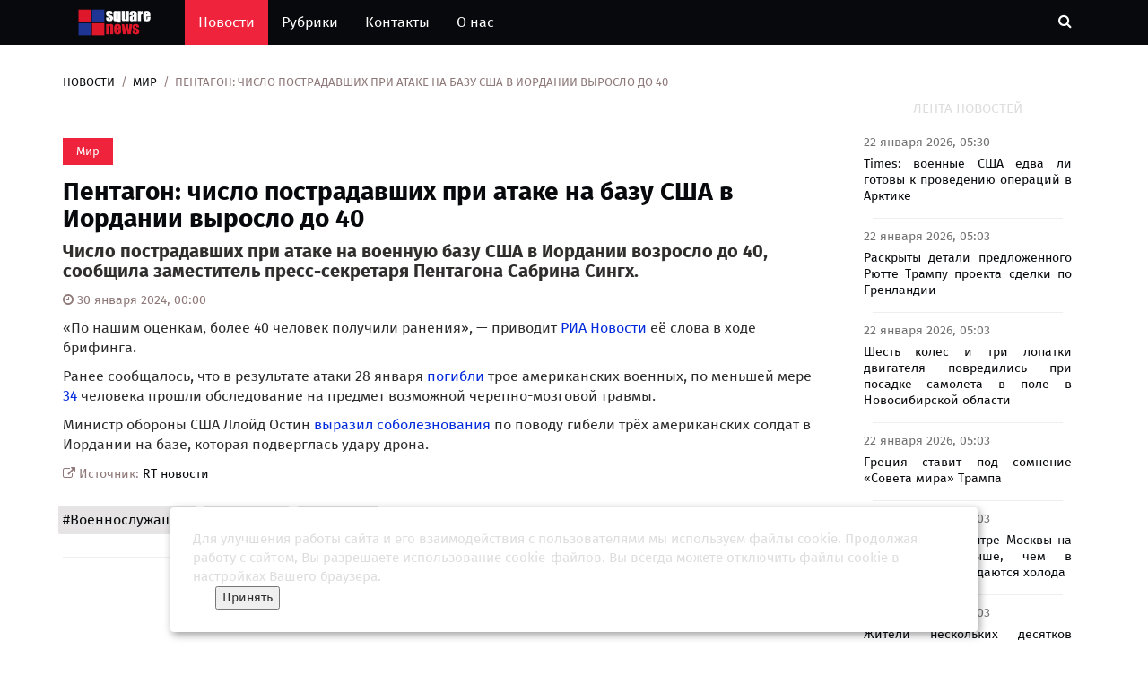

--- FILE ---
content_type: text/html; charset=UTF-8
request_url: https://squarenews.ru/news/mir/pentagon-chislo-postradavshih-pri-atake-na-bazu-ssha-v-iordanii-vyroslo-do-40/
body_size: 8370
content:
<!DOCTYPE html>
<html lang="ru">
	<head>
		<meta http-equiv="Content-Type" content="text/html; charset=utf-8">
		<meta http-equiv="X-UA-Compatible" content="IE=edge,chrome=1">
		<meta name="viewport" content="width=device-width, initial-scale=1">
		<META HTTP-EQUIV="Pragma" CONTENT="no-cache">
		<META HTTP-EQUIV="Expires" CONTENT="-1">	
		
		<meta name="description" content="Число пострадавших при атаке на военную базу США в Иордании возросло до 40, сообщила заместитель пресс-секретаря Пентагона Сабрина Сингх.">
		<title>Пентагон: число пострадавших при атаке на базу США в Иордании выросло до 40 | Мир</title>	
		
		<meta name="keywords" content="новости, последние новости, новости Росии и мира, новости дня, новости каждый час. Пентагон: число пострадавших при атаке на базу США в Иордании выросло до 40">

		<!-- Google font -->
		<link href="https://fonts.googleapis.com/css?family=Open+Sans:400,700%7CLato:300,400" rel="stylesheet"> 
		
		<!-- Bootstrap -->
		<link type="text/css" rel="stylesheet" href="/css/bootstrap.min.css"/>

		<!-- Owl Carousel -->
		<link type="text/css" rel="stylesheet" href="/css/owl.carousel.css" />
		<link type="text/css" rel="stylesheet" href="/css/owl.theme.default.css" />
		
		<!-- Font Awesome Icon -->
		<link rel="stylesheet" href="/css/font-awesome.min.css">

		<!-- Custom stlylesheet -->
		<link type="text/css" rel="stylesheet" href="/css/style.css"/>

		<link rel="apple-touch-icon" sizes="120x120" href="/apple-touch-icon.png">
		<link rel="icon" type="image/png" sizes="32x32" href="/favicon-32x32.png">
		<link rel="icon" type="image/png" sizes="16x16" href="/favicon-16x16.png">
		<link rel="manifest" href="/site.webmanifest">
		<link rel="mask-icon" href="/safari-pinned-tab.svg" color="#5bbad5">
		<meta name="msapplication-TileColor" content="#00aba9">
		<meta name="theme-color" content="#ffffff">		
		<link rel="icon" type="image/svg+xml" href="/favicon.svg">
		
		<link rel="stylesheet" href="/css/lightbox.css">
		
		<link rel="canonical" href="https://squarenews.ru/news/mir/pentagon-chislo-postradavshih-pri-atake-na-bazu-ssha-v-iordanii-vyroslo-do-40/" />
		<link rel="amphtml" href="https://squarenews.ru/amp/mir/pentagon-chislo-postradavshih-pri-atake-na-bazu-ssha-v-iordanii-vyroslo-do-40/">
		<meta property="og:locale" content="ru_RU" />
		<meta property="og:type" content="article" />
		<meta property="og:title" content="Пентагон: число пострадавших при атаке на базу США в Иордании выросло до 40" />
		<meta property="og:description" content="Число пострадавших при атаке на военную базу США в Иордании возросло до 40, сообщила заместитель пресс-секретаря Пентагона Сабрина Сингх." />
		<meta property="og:url" content="https://squarenews.ru/news/mir/pentagon-chislo-postradavshih-pri-atake-na-bazu-ssha-v-iordanii-vyroslo-do-40/" />
		<meta property="og:site_name" content="https://squarenews.ru" />
		<meta property="article:published_time" content="2024-01-30 00:00:21" />
		<meta property="article:modified_time" content="2024-01-30 00:00:21" />
		<meta property="og:image:width" content="322" />
		<meta property="og:image:height" content="112" />
		<meta property="og:image" content="" />
		<meta property="og:image:alt" content="Пентагон: число пострадавших при атаке на базу США в Иордании выросло до 40"/>	
		  
		<script src="/js/jquery-3.6.0.min.js"></script>
		<script src="/js/jquery-ui.js"></script>
		
		<script>window.yaContextCb=window.yaContextCb||[]</script>
		<script src="https://yandex.ru/ads/system/context.js" async></script>
		
		

		<!--NOX-->
<script src='https://news.2xclick.ru/loader.js' async></script> 


<!-- Yandex.Metrika counter -->
<script type="text/javascript" >
   (function(m,e,t,r,i,k,a){m[i]=m[i]||function(){(m[i].a=m[i].a||[]).push(arguments)};
   m[i].l=1*new Date();
   for (var j = 0; j < document.scripts.length; j++) {if (document.scripts[j].src === r) { return; }}
   k=e.createElement(t),a=e.getElementsByTagName(t)[0],k.async=1,k.src=r,a.parentNode.insertBefore(k,a)})
   (window, document, "script", "https://mc.yandex.ru/metrika/tag.js", "ym");

   ym(93738186, "init", {
        clickmap:true,
        trackLinks:true,
        accurateTrackBounce:true,
        webvisor:true
   });
</script>
<noscript><div><img src="https://mc.yandex.ru/watch/93738186" style="position:absolute; left:-9999px;" alt="" /></div></noscript>
<!-- /Yandex.Metrika counter -->

<!-- Google tag (gtag.js) -->
<script async src="https://www.googletagmanager.com/gtag/js?id=G-9JN8621Z0T"></script>
<script>
  window.dataLayer = window.dataLayer || [];
  function gtag(){dataLayer.push(arguments);}
  gtag('js', new Date());

  gtag('config', 'G-9JN8621Z0T');
</script>		
    </head>
	<body>
		<script>
			let yandsee = [];
			var child = '/news/mir/pentagon-chislo-postradavshih-pri-atake-na-bazu-ssha-v-iordanii-vyroslo-do-40/';
			console.log('Вы видите ссылку : '+child);
			document.title = 'Пентагон: число пострадавших при атаке на базу США в Иордании выросло до 40 | Мир';
			
			
			
			if (yandsee.indexOf(child) == -1) {
				
				yandsee.push(child);
				ym(93738186, 'hit', child);
				console.log('Отправили в яндекс');
			} else {
				//console.log('Уже было отправлено');
			}
			
		</script>
			
		 <!-- Header -->
		<style>
.logo-text {
	
	font-size: 28px;
	padding: 5px 5px 5px 5px;
	z-index: 4;
}


.logo-text img{
	position: absolute;
	z-index: 3;
	top: 0px;
	left: 11px;
	width: 95px;
	height: 100%;
}

.txt-logo .txt-logo2 .logo-text a{
	
}



.txt-logo {
	color: #fff3f3;
	font-weight: 600;
	z-index: 4;
}
.txt-logo2 {
	z-index: 4;
	color: white;
}
.button-home img{
	height: 100%;
	position: absolute;
	left: -50px;
	bottom: 12px;
	width: 50%;	
}

.nav-collapse-home {		 
	display: none;
}

@media only screen and (max-width: 767px){
	.nav-collapse-home {
		display: inline-block;
		padding-right: 20px;
	}
}

.logosvg {	
	opacity: 1;
	transition: opacity 0.3s;
	max-height: 30px;
	padding: 0px;
}

.logosvg2 {	
	opacity: 1;
	transition: opacity 0.3s;
	max-height: 20px;
	padding: 0px;
}

</style>
		<header id="header">

			
			<!-- Nav Header -->
			<div id="nav-header">
				<div class="container">
					
					<nav id="main-nav">
						
						<ul class="main-nav nav navbar-nav">
							<li ><a href="/" style="padding:10px 30px 10px 10px;">
								<img class="logosvg" src="/img/logo.png" alt=""></a>
							</li>
						
							<li class="active"><a href="/">Новости</a></li>
							<li  ><a href="/rubrics/">Рубрики</a></li>
							<li  ><a href="/contacts/">Контакты</a></li>
							<li  ><a href="/about/">О нас</a></li>

							
							
						</ul>
					</nav>
					
					<div class="button-nav">
						<div class="nav-collapse-home">
						<a href="/" style="padding:10px 0px 10px 10px;">
							<div class="button-home">								
								<img class="logosvg2" src="/img/logo.png" alt="">
							</div>
						</a>
						</div>
						<button class="search-collapse-btn"><i class="fa fa-search"></i></button>
						<button class="nav-collapse-btn"><i class="fa fa-bars"></i></button>
						<div class="search-form">
							<form id="findform" class="header_search" action="/findnews.php" method="get">
								<input class="input" type="text" id="find_text" name="find_text" placeholder="Поиск по новостям">
							</form>
							
								<!--	<i class="iconfind fa fa-search" onClick="javascript:document.getElementById('findform').submit();" style="cursor:pointer;"></i>-->
								
								
						</div>
					</div>
				</div>
			</div>
			<!-- /Nav Header -->
		</header>
		<!-- /Header -->
		
		

		<!-- SECTION -->
		<div class="section">
			<!-- CONTAINER -->
			<div class="container">
				<!-- ROW -->
				<div class="row">
					<!-- Main Column -->
					<div class="col-md-9" >

						<!-- breadcrumb -->
						<ul class="article-breadcrumb">
							<li><a href="/">Новости</a></li>
							<li><a href="/rubrics/mir/">Мир</a></li>
							<li>Пентагон: число пострадавших при атаке на базу США в Иордании выросло до 40</li>
						</ul>
						<!-- /breadcrumb -->
						
																
					
						<!-- ARTICLE POST -->
						<article class="article article-post" data-url="/news/mir/pentagon-chislo-postradavshih-pri-atake-na-bazu-ssha-v-iordanii-vyroslo-do-40/" data-title="Пентагон: число пострадавших при атаке на базу США в Иордании выросло до 40 | Мир">
						<!--	<div class="article-share">
								<a href="#" class="vk"><i class="fa fa-vk"></i></a>
								<a href="#" class="telegram"><i class="fa fa-telegram"></i></a>
								<a href="#" class="odnoklassniki"><i class="fa fa-odnoklassniki"></i></a>
							</div>-->
							<div class="article-main-img">
							<!--	<img data-src="" alt="">-->
								<img data-src="" alt="" />
																
								
							</div>
							<style>
							.news-text img{
								
								max-width: 100%;
								display: block;
								height: 100%;
							}

							.news-text video{
								
								max-width: 100%;
								display: block;
								height: 100%;
							}							
							.news-text  iframe{								
								max-width: 100%;
								display: block;
								height: 100%;
							}
							
							.news-text a{
								color: #002adb;
							}
							.row {
								display: -ms-flexbox;
								display: flex;
								-ms-flex-wrap: wrap;
								flex-wrap: wrap;
							}
							.article-post {
								width:100%;
							}
							.h1m {
								font-size:28px;								
							}
							.h2m {
								font-size:20px;
							}
							.wrapper_mo { 
								overflow:auto; 
								max-height: 220px;       
							}
									
							.shortstory_mo {
								overflow: hidden;
								display: flex;
								justify-content: center;
														
								/*border-radius: 5px;*/
								background:white;								
								
							}
									
							.shortstory_mo img {		
								min-height: 220px;
								display: inline-block;
								max-width: 100%;
								height: auto;									
								background-color: #fff;
								
							/*	border-radius: 4px;*/
								-webkit-transition: all .2s ease-in-out;
								-o-transition: all .2s ease-in-out;
								transition: all .2s ease-in-out;
								object-fit: cover;	
							}	
							
							.shortstory_mo .image-block {									
								max-height: 150px;
							}
							.pos-bot-absolute {
								position: absolute;
								bottom: 0px;
							}
							.h-280 {
								height: 280px;
							}
							.text-justify {
								text-align: justify;
							}
			
							.mh-350 {
								min-height: 350px;
							}
							.mh-300 {
								min-height: 320px;
							}
							.mh-330 {
								min-height: 330px;
							}
			
						
							</style>
							<div class="article-body">
								<ul class="article-info">
								
									<li class="article-category"><a href="/rubrics/mir/">Мир</a></li>
									<!--<li class="article-type"><i class="fa fa-file-text"></i></li>-->
								</ul>
								<h1 class="article-title">Пентагон: число пострадавших при атаке на базу США в Иордании выросло до 40</h1>
								<h2 class="article-second-title">Число пострадавших при атаке на военную базу США в Иордании возросло до 40, сообщила заместитель пресс-секретаря Пентагона Сабрина Сингх.</h2>
								<ul class="article-meta">
									<li><i class="fa fa-clock-o"></i> 30 января 2024, 00:00</li>
									<!--<li><i class="fa fa-comments"></i> 4396</li>-->
								</ul>
								
								<div class="news-text"><p>«По нашим оценкам, более 40 человек получили ранения», — приводит <a href="https://ria.ru/" target="_blank" rel="noopener noreferrer">РИА Новости</a> её слова в ходе брифинга.</p><p>Ранее сообщалось, что в результате атаки 28 января <a href="https://russian.rt.com/world/news/1264698-ssha-udar-baza-iordaniya" target="_blank" rel="noopener noreferrer">погибли</a> трое американских военных, по меньшей мере <a href="https://russian.rt.com/world/news/1264780-ssha-voennye-travmy-dron" target="_blank" rel="noopener noreferrer">34</a> человека прошли обследование на предмет возможной черепно-мозговой травмы.</p><p>Министр обороны США Ллойд Остин <a href="https://russian.rt.com/world/news/1265221-lloid-ostin-skorbit-pogibshie-voennie" target="_blank" rel="noopener noreferrer">выразил соболезнования</a> по поводу гибели трёх американских солдат в Иордании на базе, которая подверглась удару дрона.</p></div>
								<ul class="article-meta article-left avtor">
																			
										
										<li><i class="fa fa-external-link"></i> Источник: <a href="https://russian.rt.com//world/news/1265301-pentagon-ssha-iordaniya" target="_blank" rel="noopener noreferrer" >RT новости</a></li>
									
																		
								</ul>
							</div>
							<div class="row col-12 pl-2 pr-2 pt-3" >
								
																			<div class="tags ">
											<a href="/tags/?nametags=Военнослужащие"><span>#Военнослужащие</span></a>
										</div>
																			<div class="tags ">
											<a href="/tags/?nametags=Иордания"><span>#Иордания</span></a>
										</div>
																			<div class="tags ">
											<a href="/tags/?nametags=Пентагон"><span>#Пентагон</span></a>
										</div>
																	
							</div>
							<hr>
													
						</article>
						<!-- AD SECTION -->
						<div class="visible-lg visible-md visible-xs pb-1 pb-5">
							

		
							</div>	
						<!-- /AD SECTION -->
						
							
	
				<!-- ROW -->
				<div id="endnews"></div>	
				<div class="row">
					<!-- Main Column -->
					<div class="col-md-12">
						<div id="load_by_tema">
							
						</div>
						<!-- /row -->
					</div>
					<!-- /Main Column -->
				</div>
				<!-- /ROW -->
		
	
						
						<style>
						
						.tags {
							background: #E6E4E4;
							border-radius: 2px;
							margin: 5px;
							padding: 5px;
						}
						.shortstory {
						    height: 220px; //вставь нужную высоту родителя в пикселях;
						    overflow: hidden;
							display: flex;
							justify-content: center;
							align-items: center;
						}

						.shortstory img {
						   min-width: 100%;
							min-height: 100%;
							flex-shrink: 0;
						}
						</style>
						
					</div>
					<!-- /Main Column -->
					
					<style>
					
					@media only screen and (max-width: 1000px) {
						.no-xs   {
							display:none;
						}
					</style>	
					<!-- Aside Column -->
					<div class="col-md-3 no-xs">
						
						<style>
						.lenta {							
							margin: 10px;
						}
						.block-news-lenta {
							text-align:justify;
							background: #fff;
							border-radius: 5px;
							padding: 5px 5px 0px 5px;
						}
						.title_lenta {
							font-size: 14px;
							line-height: 1.3;
							font-weight:500;
							padding-top:5px;
						}
						.date_lenta {
							color: #717171;
							font-size:14px;
							font-weight: 500;
						}
						.lenta hr{
							margin: 15px 10px 5px 10px;
							padding: 0px 10px 0px 10px;
						}
						</style>
						<!-- Ad widget -->
						<div class="widget center-block ">
							<style>
	.right_blok {
		
	/*  border: 1px solid #e3e5e8;
	  border-radius:5px;
	 
	  width: 100%;
	  background:#0D142C;*/
	  min-height: 300px; 
	
	}
	
	.title_rek {
		font-size:13px;
		color:#8A909D;
	}
	.text_rek {
		font-size:14px;
		font-weight:500;
		color:#FFF;
	}
	.red_rek {
		color:#EA5960;
	}
	.green_rek {
		color:#40C64C;
	}
	.hr_rek {
		border-bottom: 1px solid #424C6C;
	}
	/* все что к верхнему блоку reklama*/
	
	.right_blok img{
		width:100%;
		height:100%;
		border-radius:8px;
	}
	
</style>
						</div>
						<!-- /Ad widget -->
						
						<div class="widget">
							<div class=" sticky social-widget pt-1">							
								<div class="widget-title ">
									<h2 class="title">Лента новостей</h2>
								</div>
								<div class="lenta">
									<div id="newsnew" ></div>								
								</div>		
								
								<script>
									let isLoading = true;
									loadNewNews();
								 /* делает запрос к серверу для загрузки ленты новостей*/
									function loadNewNews() { 		
										//$("#newsnew").delay(200).fadeOut('slow');			
										$.ajax({	
											type: "POST",
											url: "/newsnew.php",		
											data: { load_news: 1},
											success: function(dataret) {
												//alert(dataret);
												$("#newsnew").html(dataret).fadeIn('fast');					
												console.log('отослали данные loadNewNews');
												TimerLoad();
											}
										})
									};
								
									/* для подгрузки новости в реал тайме*/
									let handleTimeLoad;			
								
									
									function TimerLoad(){
										handleTimeLoad = setTimeout(function run() {
											loadNewNews();
										//	loadTitul4News();
										//	loadTitul4Next();
										}, 10*60*1000);
										
										console.log('делаем запрос Timer');			
									}
									
									function StopTimerLoad(){
										clearTimeout(handleTimeLoad);
										console.log('СТОП StopTimerInfo');			
									}
									
									
									
									function LoadNewsByTema(idnews){
										
										isLoading = false;
										
										var preloader = document.createElement('div');
										preloader.setAttribute("id", "preloader-next");
										preloader.setAttribute("class", "row col-lg-12 pl-3 pr-3 pb-3 preloader2")
										
										document.getElementById('load_by_tema').appendChild(preloader);				
										
										var preloaderself = document.createElement('div');
										preloaderself.setAttribute("class", "preloader-5");	
										preloader.appendChild(preloaderself);	
																			
									
										$.ajax({	
											type: "POST",
											url: "/work_post.php",
											data: { id_news: idnews },
											success: function(data)	{
											//	alert(data);
												//new_page.innerHTML  = data;
											//	lenta.appendChild(new_page);	
												
												document.getElementById('load_by_tema').innerHTML = data;
												
										
												// отложенная загрузка
												[].forEach.call(document.querySelectorAll('img[data-src]'),    function(img) {
												  img.setAttribute('src', img.getAttribute('data-src'));
												  img.onload = function() {
													img.removeAttribute('data-src');
												  };
												});	

												document.getElementById('preloader-next').remove();	
											}
										})
		
									} 
									
									
									function elementInViewport(el){
										var bounds = el.getBoundingClientRect();
										return (
											(bounds.top + bounds.height > 0) && // Елемент ниже верхней границы
											(window.innerHeight - bounds.top > 0) && // Выше нижней
											(bounds.left + bounds.width > 0) && // Правее левой
											(window.innerWidth - bounds.left > 0)// Левее правой
										);
									}

									document.addEventListener("scroll", (e) => {
										var el = document.querySelector("#endnews");
										var inViewport = elementInViewport(el);
										
										if (inViewport == true) {											
											if (isLoading)  LoadNewsByTema('154180');
											console.log('Видим элемент');
										}						
									})									
								</script>
							
								<!-- Ad widget -->
								<div class="widget center-block ">
									<style>
.right_blok2 img{
		width:100%;
		height:100%;
		border-radius:8px;
	}
</style>
<div class="right_blok2">
	</div>

<!--<img class=" w-100" src="/img/logodobrodel-qr.png" style="border-radius:8px;" alt="«Волонтеры Подмосковья» .">-->

								</div>
								<!-- /Ad widget -->
								<!-- social widget -->
								<!--<div class="widget social-widget">
									<div class="widget-title">
										<h2 class="title">Мы в социальных сетях</h2>
									</div>
									<ul>
										
										<li><a href="#" class="google"><i class="fa fa-google"></i><br><span>Google+</span></a></li>								
										<li><a href="#" class="youtube"><i class="fa fa-youtube"></i><br><span>Youtube</span></a></li>
										<li><a href="#" class="rss"><i class="fa fa-rss"></i><br><span>RSS</span></a></li>
									</ul>
								</div>-->
							
							</div><!-- /social widget -->
						</div>
					</div><!-- /Aside Column -->
					
				</div>
				<!-- /ROW -->
			</div>
			<!-- /CONTAINER -->
		</div>
		<!-- /SECTION -->
	
						
					
		
				<!-- FOOTER -->
		<footer id="footer">
	<style>
	.fl-left li{
		float: left;
		
	}
	.pd-icon li{
		padding: 10px 15px 10px 15px;
		background: #ffffff61;
		border-radius: 25px;
		margin: 10px 10px 10px 0px;
	}
	</style>
	<!-- Top Footer -->
	<div id="top-footer" class="section">
		<!-- CONTAINER -->
		<div class="container">
			<!-- ROW -->
			<div class="row pl-3 pr-3">
				<!-- Column 1 -->
	
				
	
				<!-- /Column 1 -->
				
				<!-- Column 2 -->
				<div class="col-md-12">
					<div class="row pb-5 pl-1">
						<a href="#" class="logo" ><img src="/img/logo.png" style="max-height: 30px; " alt=""></a>							
					</div>	
					<div class="row pb-5 pl-0">
						<ul class="footer-links" style="text-align:left;">
							<li><a href="/about/">О нас</a></li>
							<li><a href="/contacts/">Контакты</a></li>								
							<li><a href="#">Пользовательское соглашение</a></li>
						</ul>
					</div>
					<div class="row pl-3 pr-3">
					<!-- footer social -->
					
						<p><strong>Square News</strong> – современный информационный ресурс главных новостей страны.</p>


						<p><strong>Адрес редакции: </strong>215010 Гагарин</p>
						<p><strong>e-mail: </strong><a href="mailto:therussiannews2010@ya.ru">blackfire2001@mail.ru</a></p>				

						<p>Агрегатор новостей «Square news» (18+)</p>
						<!--<p>Адрес эл.почты: Therussiannews2010@ya.ru.</p>-->
						<!-- /footer social -->
					</div>	
				
				</div>
				<!-- /Column 2 -->
				
			
			</div>
			<!-- /ROW -->
		</div>
		<!-- /CONTAINER -->
	</div>
	<!-- /Top Footer -->
	
	<!-- Bottom Footer -->
	<div id="bottom-footer" class="section">
		<!-- CONTAINER -->
		<div class="container">
			<!-- ROW -->
			<div class="row">
				
				
				<!-- /footer links -->
				<!-- footer copyright -->
				<div class="col-md-12" style="text-align:center;">
					<div class="footer-copyright">
						<span><!-- Link back to Colorlib can't be removed. Template is licensed under CC BY 3.0. -->
						<p>Copyright 2013 - ©<script>document.write(new Date().getFullYear());</script> All rights reserved | Сетевое издание "The Square News"</p>
						</span>
					</div>
				</div>
				<!-- /footer copyright -->
				
			</div>
			<!-- /ROW -->
		</div>
		<!-- /CONTAINER -->
	</div>
	<!-- /Bottom Footer -->
	<style>
	#cookie_notification{
	  display: none;
	  justify-content: space-between;
	  align-items: flex-end;
	  position: fixed;
	  bottom: 15px;
	  left: 50%;
	  width: 900px;
	  max-width: 90%;
	  font-size: 14px;
	  transform: translateX(-50%);
	  padding: 25px;
	  background-color: white;
	  border-radius: 4px;
	  box-shadow: 2px 3px 10px rgba(0, 0, 0, 0.4);
	}

	#cookie_notification p{
	  margin: 0;
	  font-size: 1.5rem;
	  text-align: left;
	  color: $color_text;
	}


	@media (min-width: 576px){
	  #cookie_notification.show{
		display: flex;
	  }
	  .cookie_accept{
		margin: 0 0 0 25px;
	  }
	}

	@media (max-width: 575px){
	  #cookie_notification.show{
		display: block;
		text-align: left;
	  }
	  .cookie_accept{
		margin: 10px 0 0 0;
	  }
	}
	</style>
	
	<div id="cookie_notification">
        <p>Для улучшения работы сайта и его взаимодействия с пользователями мы используем файлы cookie. Продолжая работу с сайтом, Вы разрешаете использование cookie-файлов. Вы всегда можете отключить файлы cookie в настройках Вашего браузера.</p>
        <button class="button cookie_accept">Принять</button>
	</div>
	<script>
	function checkCookies(){
		let cookieDate = localStorage.getItem('cookieDate');
		let cookieNotification = document.getElementById('cookie_notification');
		let cookieBtn = document.querySelector('.cookie_accept');

		// Если записи про кукисы нет или она просрочена на 1 год, то показываем информацию про кукисы
		if( !cookieDate || (+cookieDate + 31536000000) < Date.now() ){
			cookieNotification.classList.add('show');
		}

		// При клике на кнопку, в локальное хранилище записывается текущая дата в системе UNIX
		cookieBtn.addEventListener('click', function(){
			localStorage.setItem( 'cookieDate', Date.now() );
			cookieNotification.classList.remove('show');
		})
	}
	checkCookies();
	</script>
</footer>		<!-- /FOOTER -->
		
		<!-- Back to top -->
		<div id="back-to-top"></div>
		<!-- Back to top -->
		
		<!-- jQuery Plugins -->
		<script src="/js/jquery-3.6.0.min.js"></script>
		<script src="/js/bootstrap.min.js"></script>
		<script src="/js/owl.carousel.min.js"></script>
		<script src="/js/main.js"></script>
		
		<script src="/js/imagelightbox.js"></script>
		<script src="/js/imagelightbox.min.js"></script>
		<script>
			$( function() {
				$( 'a[data-imagelightbox="galary"]' ).imageLightbox();
			});
		</script>
		<script>// отложенная загрузка
		[].forEach.call(document.querySelectorAll('img[data-src]'),    function(img) {
		  img.setAttribute('src', img.getAttribute('data-src'));
		  img.onload = function() {
			img.removeAttribute('data-src');
		  };
		});
		</script>

	</body>
</html>


--- FILE ---
content_type: text/html; charset=UTF-8
request_url: https://squarenews.ru/newsnew.php
body_size: 1953
content:
	

		<div class="block-news-lenta">
		
		
		<a href="/news/mir/times-voennye-ssha-edva-li-gotovy-k-provedeniyu-operaciy-v-arktike/">
			<div class="pl-0 pr-0 " >				
				<div class="row">
					<div class="col-lg-12 col-sm-12 date_lenta">
						22 января 2026, 05:30						
					</div>	
				</div>
			</div>
			
			<div class=" d-flex">									
				<div class="title_lenta pl-0">									
					Times: военные США едва ли готовы к проведению операций в Арктике					
				</div>
			</div>
		</a>
		<hr>
		</div>
			

		<div class="block-news-lenta">
		
		
		<a href="/news/politika/raskryty-detali-predlozhennogo-ryutte-trampu-proekta-sdelki-po-grenlandii/">
			<div class="pl-0 pr-0 " >				
				<div class="row">
					<div class="col-lg-12 col-sm-12 date_lenta">
						22 января 2026, 05:03						
					</div>	
				</div>
			</div>
			
			<div class=" d-flex">									
				<div class="title_lenta pl-0">									
					Раскрыты детали предложенного Рютте Трампу проекта сделки по Гренландии					
				</div>
			</div>
		</a>
		<hr>
		</div>
			

		<div class="block-news-lenta">
		
		
		<a href="/news/proisshestviya/shest-koles-i-tri-lopatki-dvigatelya-povredilis-pri-posadke-samoleta-v-pole-v-novosibirskoy-oblasti/">
			<div class="pl-0 pr-0 " >				
				<div class="row">
					<div class="col-lg-12 col-sm-12 date_lenta">
						22 января 2026, 05:03						
					</div>	
				</div>
			</div>
			
			<div class=" d-flex">									
				<div class="title_lenta pl-0">									
					Шесть колес и три лопатки двигателя повредились при посадке самолета в поле в Новосибирской области					
				</div>
			</div>
		</a>
		<hr>
		</div>
			

		<div class="block-news-lenta">
		
		
		<a href="/news/politika/greciya-stavit-pod-somnenie-soveta-mira-trampa/">
			<div class="pl-0 pr-0 " >				
				<div class="row">
					<div class="col-lg-12 col-sm-12 date_lenta">
						22 января 2026, 05:03						
					</div>	
				</div>
			</div>
			
			<div class=" d-flex">									
				<div class="title_lenta pl-0">									
					Греция ставит под сомнение «Совета мира» Трампа					
				</div>
			</div>
		</a>
		<hr>
		</div>
			

		<div class="block-news-lenta">
		
		
		<a href="/news/obschestvo/temperatura-v-centre-moskvy-na-15-gradusov-vyshe-chem-v-prigorode-no-ozhidayutsya-holoda/">
			<div class="pl-0 pr-0 " >				
				<div class="row">
					<div class="col-lg-12 col-sm-12 date_lenta">
						22 января 2026, 05:03						
					</div>	
				</div>
			</div>
			
			<div class=" d-flex">									
				<div class="title_lenta pl-0">									
					Температура в центре Москвы на 15 градусов выше, чем в пригороде, но ожидаются холода					
				</div>
			</div>
		</a>
		<hr>
		</div>
			

		<div class="block-news-lenta">
		
		
		<a href="/news/proisshestviya/zhiteli-neskolkih-desyatkov-domov-ostalis-bez-otopleniya-v-rossiyskom-gorode/">
			<div class="pl-0 pr-0 " >				
				<div class="row">
					<div class="col-lg-12 col-sm-12 date_lenta">
						22 января 2026, 05:03						
					</div>	
				</div>
			</div>
			
			<div class=" d-flex">									
				<div class="title_lenta pl-0">									
					Жители нескольких десятков домов остались без отопления в российском городе					
				</div>
			</div>
		</a>
		<hr>
		</div>
			

		<div class="block-news-lenta">
		
		
		<a href="/news/kosmos/arianegroup-smenit-gendirektora/">
			<div class="pl-0 pr-0 " >				
				<div class="row">
					<div class="col-lg-12 col-sm-12 date_lenta">
						22 января 2026, 05:01						
					</div>	
				</div>
			</div>
			
			<div class=" d-flex">									
				<div class="title_lenta pl-0">									
					ArianeGroup сменит гендиректора					
				</div>
			</div>
		</a>
		<hr>
		</div>
			

		<div class="block-news-lenta">
		
		
		<a href="/news/politika/veroyatnost-voennogo-vtorzheniya-ssha-v-kanadu-ocenili/">
			<div class="pl-0 pr-0 " >				
				<div class="row">
					<div class="col-lg-12 col-sm-12 date_lenta">
						22 января 2026, 05:01						
					</div>	
				</div>
			</div>
			
			<div class=" d-flex">									
				<div class="title_lenta pl-0">									
					Вероятность военного вторжения США в Канаду оценили					
				</div>
			</div>
		</a>
		<hr>
		</div>
			

		<div class="block-news-lenta">
		
		
		<a href="/news/ukraina/zelenskogo-vnov-ulichili-v-postanovochnom-foto/">
			<div class="pl-0 pr-0 " >				
				<div class="row">
					<div class="col-lg-12 col-sm-12 date_lenta">
						22 января 2026, 05:01						
					</div>	
				</div>
			</div>
			
			<div class=" d-flex">									
				<div class="title_lenta pl-0">									
					Зеленского вновь уличили в постановочном фото					
				</div>
			</div>
		</a>
		<hr>
		</div>
			

		<div class="block-news-lenta">
		
		
		<a href="/news/lyudi/v-grenlandii-raskryli-plan-zhiteley-na-sluchay-prisoedineniya-k-ssha/">
			<div class="pl-0 pr-0 " >				
				<div class="row">
					<div class="col-lg-12 col-sm-12 date_lenta">
						22 января 2026, 05:01						
					</div>	
				</div>
			</div>
			
			<div class=" d-flex">									
				<div class="title_lenta pl-0">									
					В Гренландии раскрыли план жителей на случай присоединения к США					
				</div>
			</div>
		</a>
		<hr>
		</div>
			

		<div class="block-news-lenta">
		
		
		<a href="/news/obschestvo/v-ranhigs-nazvali-razmer-materinskogo-kapitala-s-1-fevralya/">
			<div class="pl-0 pr-0 " >				
				<div class="row">
					<div class="col-lg-12 col-sm-12 date_lenta">
						22 января 2026, 05:00						
					</div>	
				</div>
			</div>
			
			<div class=" d-flex">									
				<div class="title_lenta pl-0">									
					В РАНХиГС назвали размер материнского капитала с 1 февраля					
				</div>
			</div>
		</a>
		<hr>
		</div>
			

		<div class="block-news-lenta">
		
		
		<a href="/news/proisshestviya/razbivshiy-memorialnuyu-tablichku-na-dome-politkovskoy-ne-priznal-vinu/">
			<div class="pl-0 pr-0 " >				
				<div class="row">
					<div class="col-lg-12 col-sm-12 date_lenta">
						22 января 2026, 05:00						
					</div>	
				</div>
			</div>
			
			<div class=" d-flex">									
				<div class="title_lenta pl-0">									
					Разбивший мемориальную табличку на доме Политковской не признал вину					
				</div>
			</div>
		</a>
		<hr>
		</div>
			

		<div class="block-news-lenta">
		
		
		<a href="/news/politika/na-soveschanii-s-putinym-razdalsya-zvonok/">
			<div class="pl-0 pr-0 " >				
				<div class="row">
					<div class="col-lg-12 col-sm-12 date_lenta">
						22 января 2026, 05:00						
					</div>	
				</div>
			</div>
			
			<div class=" d-flex">									
				<div class="title_lenta pl-0">									
					На совещании с Путиным раздался звонок					
				</div>
			</div>
		</a>
		<hr>
		</div>
			

		<div class="block-news-lenta">
		
		
		<a href="/news/rossiya/v-novosibirske-zaderzhali-sobstvennika-obrushivshegosya-tc/">
			<div class="pl-0 pr-0 " >				
				<div class="row">
					<div class="col-lg-12 col-sm-12 date_lenta">
						22 января 2026, 05:00						
					</div>	
				</div>
			</div>
			
			<div class=" d-flex">									
				<div class="title_lenta pl-0">									
					В Новосибирске задержали собственника обрушившегося ТЦ					
				</div>
			</div>
		</a>
		<hr>
		</div>
			

--- FILE ---
content_type: text/css
request_url: https://squarenews.ru/css/style.css
body_size: 4935
content:
/*
Colors:
	Body 		: #2C2C2C
	Headers 	: #07090C
	Primary 	: #EF233C
	Dark 		: #07090C #222
	Grey 		: #DDD

Fonts: Open Sans Lato

Table OF Contents
------------------------------------
1 > General
2 > Header
3 > Section
4 > Article
5 > Widget
6 > Article Post
7 > Footer
8 > Owl Theme
9 > Responsive
10 > Back to Top
------------------------------------*/

/*=========================================================
	GENERAL
===========================================================*/
/*----------------------------*\
	typography
\*----------------------------*/


@font-face {
	font-family: 'Fira Sans';
	src: url('/fonts/FiraSans.eot');
	src: local('Fira Sans'), local('FiraSans'),
		url('/fonts/FiraSans.eot?#iefix') format('embedded-opentype'),
		url('/fonts/FiraSans.woff') format('woff'),
		url('/fonts/FiraSans.ttf') format('truetype');
	font-weight: normal;
	font-style: normal;
	font-display: swap;
}

@font-face {
	font-family: 'Fira Sans';
	src: url('/fonts/FiraSans-Bold.eot');
	src: local('Fira Sans Bold'), local('FiraSans-Bold'),
		url('/fonts/FiraSans-Bold.eot?#iefix') format('embedded-opentype'),
		url('/fonts/FiraSans-Bold.woff') format('woff'),
		url('/fonts/FiraSans-Bold.ttf') format('truetype');
	font-weight: bold;
	font-style: normal;
}

body {
	font-family: 'Fira Sans', sans-serif;
	color:#2C2C2C;
	font-size:16px;
	font-weight:300;
}

h1,h2,h3,h4,h5,h6 {
	font-family: 'Fira Sans', sans-serif;
	color: #07090C;
	font-weight:500;
}

h1 {
	font-size:28px;
}

h2 {
	font-size:20px;
}

h3 {
	font-size:18px;
}

h4 {
	font-size:16px;
}

h5 {
	font-size:14px;
}

a {
	font-weight:400;
	color: #07090c;
}

a:hover,
a:focus{
	color: #EF233C;
    text-decoration: none;
    outline: none;
}

ul,ol{
    margin: 0;
    padding: 0;
    list-style: none
}

/*----------------------------*\
	input
\*----------------------------*/
.input {
	width:100%;
	height:40px;
	padding:0px 15px;
	border:1px solid #DDD;
	background-color:transparent;
}

textarea.input {
	padding:15px;
}

.input-btn {
	display: inline-block;
	padding: 12px 30px;
	color: #FFF;
	background-color: #EF233C;
	border: none;
	text-transform: uppercase;
	opacity: 1;
	font-size: 12.5px;
	font-weight: 400;
}

.input-btn:hover {
	opacity:0.8;
}

/*=========================================================
	HEADER
===========================================================*/
/*----------------------------*\
	Top Header
\*----------------------------*/
#header #top-header {
	border-bottom: 1px solid #DDD;
}

.header-links {
	float:left;
}

.header-links ul li {
	display: inline-block;
	border-left: 1px solid #DDD;
}

.header-links  ul li:last-child {
	border-right:1px solid #DDD;
}

.header-links ul li a {
	display: block;
	padding: 0px 10px;
	height: 30px;
	line-height: 30px;
	color: #222;
	font-size: 12.5px;
	text-align: center;
	text-transform: uppercase;
}

.header-links ul li a:hover  {
	color:#EF233C;
}

.header-social {
	float:right;
}

.header-social ul li {
	display: inline-block;
	border-left: 1px solid #DDD;
}

.header-social ul li:last-child {
	border-right:1px solid #DDD;
}

.header-social ul li a {
	display: block;
	width: 30px;
	height: 30px;
	line-height: 30px;
	color: #222;
	text-align: center;
}

.header-social ul li a:hover {
	color:#EF233C;
}

/*----------------------------*\
	Center Header
\*----------------------------*/
#header #center-header {
	padding-top:0px;
	padding-bottom:0px;
}

.header-logo {
	float:left;
}

.header-logo .logo {
	display:inline-block;
}

.header-logo .logo > img {
	width: 100%;
	max-height: 90px;
	padding: 10px;
}

.header-ads {
	float:right;
}

/*----------------------------*\
	Nav Header
\*----------------------------*/
#header #nav-header {
	background: #07090c;
}

#nav-header .nav-logo {
	display:none;
	float:left;
}

#nav-header .nav-logo .logo {
	display:inline-block;
}

#nav-header .nav-logo .logo > img {
	width: 100%;
	max-height: 90px;
}

#nav-header.fixed {
	position:fixed;
	left:0;
	top:0;
	right:0;
	z-index:99;
}

.main-nav li {
	/*border-left:1px solid #222;*/
	
}

.main-nav li:last-child {
	/*border-right:1px solid #222;*/
}

.main-nav li a {
	padding: 15px 15px;
	color: #FFF;
	/*text-transform: uppercase;*/
}

.main-nav li.active a {
	background-color:#EF233C !important;
}

.main-nav li a:hover, .main-nav li a:focus {
	background-color:#222;
}

.button-nav {
	position:relative;
	float:right;
}

.button-nav > button {
	padding: 15px 15px;
	border: none;
	line-height: 15px;
	background: transparent;
	color: #FFF;
}

.button-nav .search-collapse-btn.active {
	background: #EF233C;
}

.search-form {
	position: absolute;
	width: 250px;
	background: #07090c;
	padding: 10px;
	right: 0;
	border-top: 2px solid #EF233C;
	-webkit-box-shadow: 0px 5px 6px -5px rgba(0, 0, 0, 0.4);
	        box-shadow: 0px 5px 6px -5px rgba(0, 0, 0, 0.4);
	z-index: 22;
	-webkit-transform:translateY(15px);
	    -ms-transform:translateY(15px);
	        transform:translateY(15px);
	opacity:0;
	visibility:hidden;
	-webkit-transition:0.2s all;
	transition:0.2s all;
}

.search-form form .input {
	border:none;
	background-color:#FFF;
}

.search-form.search-collapse {
	-webkit-transform:translateY(0px);
	    -ms-transform:translateY(0px);
	        transform:translateY(0px);
	opacity:1;
	visibility:visible;
}

.button-nav .nav-collapse-btn {
	display:none;
}

/*----------------------------*\
	Responsive Header
\*----------------------------*/

@media only screen and (max-width: 1201px) {
	#header #center-header .header-logo , #header #center-header .header-ads {
		float:none;
		text-align:center;
	}
}

@media only screen and (max-width: 767px) {
	#header #top-header {
		text-align:center;
	}
	
	.header-links, .header-social {
		float:none;
	}
	
	.header-links ul li {
		margin-right:-4px;
		border-bottom:1px solid #DDD;
	}
	
	.header-social {
		margin-top:-1px;
	}
	
	.header-social ul li {
		margin-right:-4px;
		border-top:1px solid #DDD;
	}
	
	#header #center-header {
		padding:0px;
	}
	
	.header-ads {
		display:none;
	}
	
	#nav-header .button-nav .nav-collapse-btn {
		display:inline-block;
	}
	
	#nav-header .nav-logo {
		display:block;
		float:none;
		text-align:center;
		margin-bottom:30px;
	}
	
	#main-nav {
		position: fixed;
		top: 0;
		left: 0;
		bottom: 0;
		max-width: 300px;
		width:0%;
		padding-top:30px;
		overflow-x: hidden;
		overflow-y: auto;
		background: #07090c;
		-webkit-box-shadow: 5px 0px 6px -5px rgba(0, 0, 0, 0.4);
		        box-shadow: 5px 0px 6px -5px rgba(0, 0, 0, 0.4);
		-webkit-transform: translateX(-100%);
		    -ms-transform: translateX(-100%);
		        transform: translateX(-100%);
		-webkit-transition: 0.2s all;
		transition: 0.2s all;
		z-index: 99;
	}
	
	#main-nav.nav-collapse {
		width:100%;
		-webkit-transform: translateX(0%);
		    -ms-transform: translateX(0%);
		        transform: translateX(0%);
	}
	
	.main-nav {
		margin:0px;
		max-height:400px;
		overflow-x:hidden;
		overflow-y:scroll;
	}
}

/*=========================================================
	SECTION
===========================================================*/
.section {
	padding-top:30px;
	padding-bottom:30px;
}

.section-title {
	position:relative;
	margin-bottom:30px;
}

.section-title:after {
	content: "";
	position: absolute;
	bottom: 0px;
	left: 0;
	width: 100%;
	height: 2px;
	background-color:#DDD;
	z-index:-1;
}

.section-title .title {
	position:relative;
	display: inline-block;
	margin-top: 0;
	margin-bottom: 0;
	text-transform: uppercase;
	line-height: 45px;
	font-size:15px;
	color:#FFF;
	background-color:#222;
	padding:0px 15px;
}

.section-title .title:after {
	content: "";
	position: absolute;
	right: -15px;
	bottom: 0;
	width: 0;
	height: 0;
	border-style: solid;
	border-width: 15px 0 0 15px;
	border-color: transparent transparent transparent #DDD;
	z-index: 0;
}

/*------------------------------------*\
	Tab Nav
\*------------------------------------*/
.tab-nav li {
	position:relative;
	display: inline-block;
	height: 45px;
	line-height: 43px;
	border-bottom: 1px solid #DDD;
	border-top: 1px solid #DDD;
	border-left: 1px solid #DDD;
	border-right:none;
	margin-right:-4px;
	z-index:2;
}

.tab-nav li:last-child {
	border-right: 1px solid #DDD;
	margin-right:0px;
}

.tab-nav li a {
	display: block;
	padding: 0 15px;
	background: #FFF;
	font-size: 12.5px;
	text-transform: uppercase;
}

.tab-nav li.active {
	border-color:#EF233C;
}

.tab-nav li.active a {
	background-color:#EF233C;
	color:#FFF;
}

.tab-nav li.active:after {
	content: "";
	position: absolute;
	bottom: -15px;
	width: 0;
	height: 0;
	border-style: solid;
	border-width: 20px 15px 0 15px;
	border-color: #EF233C transparent transparent;
	left: 50%;
	-webkit-transform: translateX(-50%);
	    -ms-transform: translateX(-50%);
	        transform: translateX(-50%);
	z-index: 5;
}

/*=========================================================
	ARTICLE
===========================================================*/
/*------------------------------------*\
	Default Article
\*------------------------------------*/
.article {
	position:relative;
	margin-bottom:30px;
}

.article .article-img > a {
	display:block;
}

.article .article-img > a:after {
	content:"";
	position:absolute;
	left:0;
	top:0;
	right:0;
	bottom:0;
	background: #222;
	opacity:0;
	-webkit-transition:0.2s opacity;
	transition:0.2s opacity;
}

.article:hover .article-img > a:after {
	opacity:0.3;
}

.article .article-img {
	position:relative;
	overflow:hidden;
	margin-bottom:15px;
}

.article .article-right {
	float:right;
}

.article .article-img img {
	width:100%;
	-webkit-transition:0.5s -webkit-transform;
	transition:0.5s -webkit-transform;
	transition:0.5s transform;
	transition:0.5s transform, 0.5s -webkit-transform;
}

.article:hover .article-img img {
	-webkit-transform:scale(1.1);
	    -ms-transform:scale(1.1);
	        transform:scale(1.1);
}

.article .article-img  .article-info {
	position:absolute;
	bottom:15px;
	left:15px;
	z-index:22;
}

.article .article-body .article-info {
	margin-bottom:15px;
}

.article .article-info li {
	display:inline-block;
	margin-right:-2px;
}

.article .article-info .article-type {
	width:30px;
	height: 30px;
	line-height: 30px;
	text-align:center;
	background: #222;
	color: #FFF;
	font-size: 12.5px;
}

.article .article-info .article-category > a {
	display:block;
	padding: 0px 15px;
	height: 30px;
	line-height: 30px;
	background: #EF233C;
	color: #FFF;
/*	text-transform: uppercase;*/
	font-size: 12.5px;
}

.article .article-info .article-category > a:hover {
	opacity:0.8;
}

.article .article-title {
	/*text-transform: uppercase;*/
	margin-top:0px;
	font-weight: 600;
}

.article .article-title > a {
	font-weight:600;
}

.article .article-second-title {
	color: #312E2E;
	font-weight: 600;
	margin-top:5px;
}

.article .article-second-title > a {
	font-weight:500;
}

.article .article-meta {
	margin-bottom: 10px;
	margin-top: 10px;
}

.article .article-meta li {
	display:inline-block;
	color:#8E7878;
	font-weight:400;
	font-size:14px;
	
}

.article .article-meta li + li {
	margin-left:10px;
}

/*------------------------------------*\
	Thumb Article
\*------------------------------------*/
.article.thumb-article {
	margin-bottom:0px;
}

.article.thumb-article .article-img {
	margin-bottom:0px;
}

.article.thumb-article .article-img:after {
	content:"";
	position:absolute;
	left:0;
	top:0;
	right:0;
	bottom:0;
	background: -webkit-gradient(linear, left bottom, left top, from(#222), to(transparent));
	background: linear-gradient(to top, #222 0%, transparent 100%);
	opacity:0.5;
	-webkit-transition:0.2s opacity;
	transition:0.2s opacity;
}

.article.thumb-article:hover .article-img:after {
	opacity:1;
}

.article.thumb-article .article-body {
	position: absolute;
	bottom: 0;
	left:0;
	right:0;
	padding: 15px 5%;
	z-index:20;
}

.article.thumb-article .article-body .article-title > a {
	color:#FFF;
}

.article.thumb-article .article-body .article-title > a:hover {
	color: #DDD;
}

/*------------------------------------*\
	Widget Article
\*------------------------------------*/
.article.widget-article:after {
	content:"";
	display:block;
	clear:both;
}

.article.widget-article .article-img {
	float:left;
	width:80px;
	margin-right:15px;
	margin-bottom:0px;
}

.article.widget-article .article-title {
	font-size:15px;
}

/*------------------------------------*\
	Row Article
\*------------------------------------*/
.article.row-article:after {
	content:"";
	display:block;
	clear:both;
}

.article.row-article .article-img {
	width:50%;
	float:left;
	margin-right:30px;
	margin-bottom:0px;
}

@media only screen and (max-width: 767px) {
	.article.row-article .article-img {
		width:180px;
	}
	
	.article.row-article .article-body p {
		display:none;
	}
}

@media only screen and (max-width: 480px) {
	.article.row-article .article-img {
		float:none;
		margin-bottom:15px;
	}
}

/*-- article pagination --*/
.article-pagination {
	margin-top:30px;
	margin-bottom:30px;
}

.article-pagination ul li {
	display:inline-block;
}

.article-pagination ul li a {
	display:block;
	padding:6px 15px;
	color:#DDD;
	border:1px solid #DDD;
	font-size:12.5px;
}
.article-pagination ul li a:hover {
	color:#EF233C;
	border-color:#EF233C;
}

.article-pagination ul li.active a {
	background-color:#EF233C;
	border-color:#EF233C;
	color:#FFF;
}


.article-pagination-block {
	display:block;
	padding:6px 15px;
	color:#EF233C;
	border:1px solid #DDD;
	font-size:12.5px;
}
.article-pagination-block:hover {
	color:#EF233C;
	border-color:#EF233C;
}



/*=========================================================
	WIDGET
===========================================================*/
.widget + .widget {
	margin-top:30px;
}

.widget .widget-title {
	margin-bottom:15px;
	text-align:center;
}

.widget .widget-title .title {
	font-size:15px;
	text-transform: uppercase;
	color:#DDD;
	margin-top:0px;
}

/*------------------------------------*\
	Social Widget
\*------------------------------------*/
.social-widget ul li {
	display:inline-block;
}

.social-widget ul li a {
	display:block;
	padding:6px 15px;
	font-size:12.5px;
	text-transform:uppercase;
	text-align:center;
}

.widget.social-widget ul li {
	width: 33.33%;
	padding: 3px;
	margin-right:-4px;
}

.social-widget ul li a.facebook {
	color:#FFF !important;
	background-color:#3b5999;
}

.social-widget ul li a.twitter {
	color:#FFF !important;
	background-color:#00aced;
}

.social-widget ul li a.google {
	color:#FFF !important;
	background-color:#d44332;
}

.social-widget ul li a.instagram {
	color:#FFF !important;
	background-color:#8A3AB9;
}

.social-widget ul li a.youtube {
	color:#FFF !important;
	background-color:#E31010;
}

.social-widget ul li a.rss {
	color:#FFF !important;
	background-color:#FE7E00;
}

.social-widget ul li a.vk {
	color:#FFF !important;
	background-color:#0077fe;
}

.social-widget ul li a.telegram {
	color:#FFF !important;
	background-color:#24a2e2;
}

.social-widget ul li a.odnoklassniki {
	color:#FFF !important;
	background-color:#f58220;
}


.social-widget ul li a:hover {
	opacity:0.8;
}

/*------------------------------------*\
	Subscribe Widget
\*------------------------------------*/
.widget.subscribe-widget {
	padding:30px;
	background-color:#222;
}

.widget.subscribe-widget form input.input {
	background: #FFF;
	border:none;
}

.subscribe-widget form button.input-btn {
	margin-top:15px;
}

.widget.subscribe-widget form button.input-btn {
	display:block;
	width:100%;
}

.footer-widget.subscribe-widget form input.input {
	color:#DDD;
}

/*------------------------------------*\
	Galery Widget
\*------------------------------------*/
.galery-widget ul li {
	display:inline-block;
	width: 25%;
	padding: 3px;
	margin-right: -4px;
	margin-top: -4px;
}

.galery-widget ul li a {
	display:block;
	position:relative;
	overflow:hidden;
}

.galery-widget ul li a:before {
	content:"";
	position:absolute;
	left:0;
	right:0;
	top:0;
	bottom:0;
	background-color:#222;
	opacity:0;
	z-index:1;
	-webkit-transition:0.2s opacity;
	transition:0.2s opacity;
}

.galery-widget ul li a:after {
	content:"\f030";
	font-family:FontAwesome;
	position:absolute;
	left:50%;
	top:50%;
	-webkit-transform:translate(-50% , -50%);
	    -ms-transform:translate(-50% , -50%);
	        transform:translate(-50% , -50%);
	color:#FFF;
	opacity:0;
	z-index:2;
	-webkit-transition:0.2s opacity;
	transition:0.2s opacity;
}

.galery-widget ul li a img {
	width:100%;
	-webkit-transition:0.5s -webkit-transform;
	transition:0.5s -webkit-transform;
	transition:0.5s transform;
	transition:0.5s transform, 0.5s -webkit-transform;
}

.galery-widget ul li a:hover:before {
	opacity:0.5;
}

.galery-widget ul li a:hover:after {
	opacity:1;
}

.galery-widget ul li a:hover img {
	-webkit-transform:scale(1.1);
	    -ms-transform:scale(1.1);
	        transform:scale(1.1);
}

/*------------------------------------*\
	Tweets Widget
\*------------------------------------*/
.tweets-widget .tweet + .tweet {
	margin-top:30px;
}

.tweets-widget .tweet {
	min-height:45px;
}

.tweets-widget .tweet i {
	float:left;
	margin-right:10px;
	width: 45px;
	height: 45px;
	line-height: 45px;
	text-align: center;
	background: #DDD;
	color: #FFF;
	border-radius: 50%;
}

.tweets-widget .tweet .tweet-body a {
	text-decoration:underline;
}



/*------------------------------------*\
	tags Widget
\*------------------------------------*/
.widget-tags ul li {
	display:inline-block;
	margin-top:3px;
}

.widget-tags ul li a {
	display: block;
	padding: 6px 15px;
	color: #DDD;
	border: 1px solid #DDD;
	font-size: 12.5px;
}

.widget-tags ul li a:hover {
	color:#EF233C;
	border-color:#EF233C;
}

/*=========================================================
	ARTICLE POST
===========================================================*/
.article-post .article-main-img {
	margin-bottom:15px;
}

.article-post .article-main-img img {
	width:100%;
	max-width: 100%;
}

/*------------------------------------*\
	Breadcrumb
\*------------------------------------*/
.article-breadcrumb {
	margin-bottom: 15px;
}

.article-breadcrumb > li {
	display:inline-block;
	font-size:12.5px;
	text-transform:uppercase;
	color: #8E7878;
}

.article-breadcrumb > li + li:before {
	content: "/\00a0";
    padding: 0px 3px;
    color: #8E7878;
}

/*------------------------------------*\
	Article Share
\*------------------------------------*/
.article-share {
	position:absolute;
	left:-45px;
	top:0;
}

.article-share > a {
	display:block;
	width:45px;
	height:45px;
	line-height:45px;
	font-size:12.5px;
	text-align:center;
	background-color:#222;
	color:#FFF;
}

.article-share > a.facebook {
	color: #FFF;
	background-color: #3b5999;
	
}

.article-share > a.twitter {
	color: #FFF;
	background-color:#00aced;
}

.article-share > a.google {
	color: #FFF;
	background-color:#d44332;
}

.article-share > a.vk {
	color: #FFF;
	background-color: #0077fe;
	
}

.article-share > a.telegram {
	color: #FFF;
	background-color:#24a2e2;
}

.article-share > a.odnoklassniki {
	color: #FFF;
	background-color:#f58220;
}

.article-share > a:hover {
	opacity:0.8;
}

/*------------------------------------*\
	Article Comments
\*------------------------------------*/
.article-comments {
	margin-top:30px;
	margin-bottom:30px;
}


.article-comments .media {
	position:relative;
}

.article-comments .media:after {
	content:"";
	position:absolute;
	left:22.5px;
	top:60px;
	bottom:15px;
	width:1px;
	background-color:#DDD;
}

.article-comments > .media {
	margin-top:30px;
	margin-bottom:30px;
}

.article-comments > .media .media {
	margin-top:30px;
	margin-left:45px;
}

.article-comments .media .media-left {
	padding-right:30px;
}

.article-comments .media .media-left img {
	border-radius:50%;
	width:45px;
}

.article-comments .media .media-body .media-heading h5 {
	margin-top:0px;
}

.article-comments .media .media-body .reply-time {
    color: #DDD;
    font-size: 12.5px;
    font-weight: 400;
    margin-left: 10px;
}

.article-comments .media .media-body .reply-btn {
	font-size:12.5px;
	text-transform:uppercase;
}

/*------------------------------------*\
	Reply Form
\*------------------------------------*/
.article-reply-form {
	margin-top:30px;
	margin-bottom:30px;
}

.article-reply-form form input.input {
	width:calc(33.33% - 10px);
}

.article-reply-form form input.input +  input.input {
	margin-left: 12px;
}

.article-reply-form form textarea.input {
	height:90px;
	margin-top:15px;
}

.article-reply-form form button.input-btn {
	margin-top:15px;
}

/*=========================================================
	FOOTER
===========================================================*/
#footer {
	background-color: #07090C;
}

#footer p {
	color:#DDD;
}

#footer a {
	color:#DDD;
}

#footer a:hover {
	color:#EF233C;
}

/*------------------------------------*\
	Top Footer
\*------------------------------------*/
.footer-widget  {
	margin-top:30px;
	margin-bottom:30px;
}

.footer-widget .widget-title {
	margin-bottom:15px;
}

.footer-widget .widget-title .title {
	font-size:15px;
	text-transform:uppercase;
	color:#FFF;
	margin-top:10px;
}

.footer-widget .footer-logo .logo {
	display:inline-block;
	margin-bottom:15px;
}

.footer-widget .footer-logo .logo  > img {
	width: 100%;
	max-height: 90px;
}

/*------------------------------------*\
	Bottom Footer
\*------------------------------------*/
.footer-links {
	text-align:right;
}

.footer-links li {
	display:inline-block;
}

.footer-links li a {
	display: block;
	padding: 0px 10px;
	color: #DDD;
	font-size: 12.5px;
	text-align: center;
	text-transform: uppercase;
}

.footer-copyright {
	color: #DDD;
}

/*=========================================================
	OWL THEME
===========================================================*/
/*------------------------------------*\
	Owl Custom nav
\*------------------------------------*/
.custom-owl-nav > div {
	position:relative;
	height: 45px;
	width: 45px;
	line-height: 45px;
	display: inline-block;
	border:1px solid #DDD;
	background-color:transparent;
	text-align: center;
	cursor:pointer;
	z-index:2;
}

.custom-owl-nav > div:not(.disabled):hover {
	background-color:#EF233C;
	border-color: #EF233C;
	color:#FFF;
}

.custom-owl-nav > div.disabled {
	border-color: rgba(221, 221, 221, 0.5);
	color: rgba(221, 221, 221, 0.5);
	cursor:not-allowed;
}

.custom-owl-nav .owl-prev{
	border-right:none;
}

/*------------------------------------*\
	Owl Center nav
\*------------------------------------*/
.owl-theme.center-owl-nav .owl-nav [class*='owl-'] {
    position: absolute;
    top: 50%;
	-webkit-transform: translateY(-50%);
	    -ms-transform: translateY(-50%);
	        transform: translateY(-50%);
	border: none;
    background: #222;
    color: #FFF;
  	padding: 0px;
  	width: 45px;
  	height: 45px;
  	line-height: 45px;
	border-radius:0;
  	margin: 0;
}

.owl-theme.center-owl-nav .owl-prev {
    left: 0px;
}

.owl-theme.center-owl-nav .owl-next {
    right: 0px;
}

.owl-theme.center-owl-nav .owl-nav [class*='owl-']:hover {
    opacity: 0.8;
    background: #EF233C;
}

/*------------------------------------*\
	Owl Dots
\*------------------------------------*/
.owl-theme .owl-dots .owl-dot span {
    border: none;
    background: #DDD;
}

.owl-theme .owl-dots .owl-dot:hover span {
    background: #EF233C;
}
.owl-theme .owl-dots .owl-dot.active span {
	background: #EF233C;
}

/*=========================================================
	RESPONSIVE
===========================================================*/
@media only screen and (max-width: 1201px) {}

@media only screen and (max-width: 991px) {
	.section-title .tab-nav {
		float:none !important;
	}
	
	.section-title .custom-owl-nav {
		float:none !important;
	}
	
	#bottom-footer .footer-links {
		text-align:center;
	}
	
	#bottom-footer .footer-copyright {
		text-align:center;
		margin-top:15px;
	}
}

@media only screen and (max-width: 767px) {
	.article-share {
		top:15px;
		left:15px;
	}
}

@media only screen and (max-width: 480px) {
	.article-comments .media:after  {
		display:none;
	}

	.article-comments > .media .media {
		margin-left:15px;
	}

	.article-reply-form form input.input  {
		width:100%;
	}
	
	.article-reply-form form input.input +  input.input {
		margin-left: 0px;
		margin-top: 15px;
	}
}

/*=========================================================
	Back to Top
===========================================================*/
#back-to-top {
	position:fixed;
	right:15px;
	bottom:15px;
	width:45px;
	height:45px;
	line-height:45px;
	text-align:center;
	background-color:#222;
	color:#FFF;
	z-index:20;
	cursor:pointer;
	opacity:0;
	visibility:hidden;
	-webkit-transform:translateY(15px);
	    -ms-transform:translateY(15px);
	        transform:translateY(15px);
	-webkit-transition:0.5s all;
	transition:0.5s all;
}

#back-to-top:after {
	content:"\f106";
	font-family:FontAwesome;
}

#back-to-top:hover {
	background-color:#EF233C;
}

#back-to-top.active {
	opacity:1;
	visibility:visible;
	-webkit-transform:translateY(0px);
	    -ms-transform:translateY(0px);
	        transform:translateY(0px);
}

.tab-pane  .row .table-user:hover {
    color: #8a6d3b;
    background-color: #fcf8e3;
    border-color: #faebcc
}


.preloader2 {
	/*position: fixed;*/
	
	width: 100%;
	height: 50px;
 /*   z-index: 999999;*/
	display: flex;
	align-items: center;
	justify-content: center;  

	transition: all 0.3s;
	opacity: 1;
}
.preloader-5 {
	display: block;
	position: relative;
	width: 50px;
	height: 50px;
	margin: 30px auto;
	border-radius: 50%;
	border: 3px solid transparent;
	border-top-color: #DE1717;
	animation: preloader-5-spin 2s linear infinite;
}
.preloader-5:before {
	content: "";
	position: absolute;
	top: 5px;
	left: 5px;
	right: 5px;
	bottom: 5px;
	border-radius: 50%;
	border: 3px solid transparent;
	border-top-color: #E46B6B;
	animation: preloader-5-spin 3s linear infinite;
}
.preloader-5:after {
	content: "";
	position: absolute;
	top: 15px;
	left: 15px;
	right: 15px;
	bottom: 15px;
	border-radius: 50%;
	border: 3px solid transparent;
	border-top-color: #F3ADAD;
	animation: preloader-5-spin 1.5s linear infinite;
}
@keyframes preloader-5-spin {
	0%   {
		transform: rotate(0deg);
	}
	100% {
		transform: rotate(360deg);
	}
}

.preloader-remove {
	opacity: 0;
	z-index: -10;
}